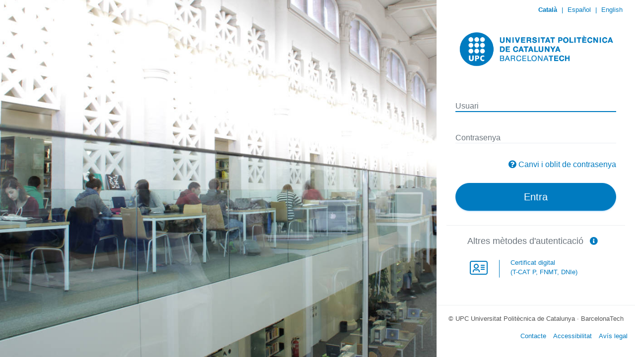

--- FILE ---
content_type: text/html; charset=UTF-8
request_url: https://sso.upc.edu/CAS/login?idApp=genweb&service=https://concursospdi.upc.edu/logged_in?came_from=https://concursospdi.upc.edu/ca/convocatories-de-concursos/Concursos-pdi-funcionari/resol-1211-2019-de-16-de-juliol/resol.-1211-2019-de-16-juliol
body_size: 10298
content:
<!DOCTYPE HTML PUBLIC "-//W3C//DTD HTML 4.01//EN">
<html>
    <head>
        <meta http-equiv="Content-Type" content="text/html;charset=UTF-8">
<meta name="viewport" content="width=device-width, initial-scale=1.0, user-scalable=no"/>
<link href="/themes/upc/static/assets/css/colors.min.css" rel="stylesheet" type="text/css" media="screen"/><script type="text/javascript" src="/themes/upc/static/assets/js/i18n.min.js"></script><script nonce="184b8f8259fa3843ed063e1cc3e7380a">
    var textos = {"ca":{"title_label":"Inicia la sessi\u00f3","texto_titulo":"Identificaci\u00f3 d'usuaris","texto_subtitulo":"Autenticaci\u00f3 UPC","login_ko_label":"ERROR: Credencials incorrectes o contrasenya caducada.","titulo_1col":"Identificaci\u00f3 d'usuaris","titulo_2col":"Autenticaci\u00f3 local","titulo_3col":"Altres m\u00e8todes d'autenticaci\u00f3","separador":"o","label_user":"Usuari","label_pass":"Contrasenya","nota1":"Una vegada t'hagis identificat, no caldr\u00e0 que et tornis a identificar per a accedir a nous recursos.","nota2":"Per a desconnectar-te, recomanem que tanquis el teu navegador (tancant totes les finestres).","nota3":"Al requerir un nivell de confian\u00e7a espec\u00edfic \u00e9s possible que no puguis utilitzar totes les vies d'autenticaci\u00f3.","copyright":"adAS SSO desenvolupat per PRiSE","texto_1col_multiple_id":"Selecciona la teva identitat","label_multiple_id":"Identificar-se com a","submit_ok":"Entra","submit_ko":"Cancel\u00b7lar","received_message_title":"Missatge rebut","to_send_message_title":"Missatge que s'enviar\u00e0","form_message_title":"Informaci\u00f3","form_message_subtitle":"Enviament de missatges","form_message_text":"Si no s'ha enviat el missatge de forma autom\u00e0tica, clica el bot\u00f3 d'Acceptar.","status_title":"Informaci\u00f3","status_subtitle":"Sessi\u00f3 a l'adAS SSO","status_text1":"L'aplicaci\u00f3 identificada com a","status_text2":"ha sol\u00b7licitat que es tanqui la teva sessi\u00f3","status_text3":"Actualment disposes d'una sessi\u00f3 activa al Sistema d'Autenticaci\u00f3 de la UPC, recomanem que la tanquis abans de deixar de fer servir aquest ordinador.","status_text4":"Tamb\u00e9 tens sessions obertes a les seg\u00fcents aplicacions:","status_text5":"Sistema d'Autenticaci\u00f3 de la UPC per a poder accedir als recursos protegits.","status_text6":"Actualment no disposes d'una sessi\u00f3 activa al Sistema d'Autenticaci\u00f3 de la UPC.","status_text7":"Durant aquesta sessi\u00f3 tamb\u00e9 ha utilitzat els seg\u00fcents serveis externs d'autenticaci\u00f3:","status_close_session":"Tancar sessi\u00f3","notlogout":"No es podr\u00e0 tancar la sessi\u00f3 de forma autom\u00e0tica en aquestes aplicacions. Recomanem que tanquis el navegador abans de deixar de fer servir aquest ordinador.","status_close_session_text":"Tancar sessi\u00f3 a totes les aplicacions","status_close_session_text_idp":"Tancar sessi\u00f3 a totes les aplicacions i serveis externs d'autenticaci\u00f3","wayf_button":"No s\u00f3c d'aquesta organitzaci\u00f3","remember_button":"Canvi i oblit de contrasenya","more_info_button":"M\u00e9s informaci\u00f3","back_button":"Tornar","wayf_title":"D'on ets?","wayf_button_close":"Cancel\u00b7lar","error_title":"Ups! El seg\u00fcent error ha passat al sistema:","unexpected_error":"Error inesperat","error_callback_title":"Error fatal en les funcions de callback","error_callback_p1":"Ha ocorregut l'error","error_callback_p2":" a l'arxiu que cont\u00e9 les funcions de callback: ","PROTOCOL_ERROR":"Petici\u00f3 del protocol incorrecta.","METADATA_ERROR":"El recurs que cerques no est\u00e0 donat d'alta al sistema.","POLICY_ATTRIBUTES_ERROR":"El recurs al que desitges accedir no disposa d'una configuraci\u00f3 correcta.","LOGOUT_ERROR":"Ha succe\u00eft un error al intentar tancar la sessi\u00f3. Per la teva seguretat, tanca el navegador si vols sortir de totes les aplicacions a les que t'has autenticat.","AUTHR_ERROR":"Atenci\u00f3! Permisos inadequats per a l'aplicaci\u00f3 sol\u00b7licitada","theme_error_contact":"Posa't en contacte amb l'administrador de la teva organitzaci\u00f3 per a resoldre aquest problema.","theme_error_extrainfo":"La seg\u00fcent informaci\u00f3 pot ser d'ajuda pels administradors de la teva organitzaci\u00f3:","theme_error_excep_stack":"Tra\u00e7a de l'excepci\u00f3","theme_error_authr_title":"Atenci\u00f3! Permisos inadequats per a l'aplicaci\u00f3 sol\u00b7licitada","theme_error_authr_text":"Deu tenir els permisos adequats per accedir a l'aplicaci\u00f3: ","theme_error_authr_contact":"Posi's en contacte amb el servei d'atenci\u00f3 a l'usuari de la seva organitzaci\u00f3 per solucionar aquest problema.","error_httpauth":"No hi ha informaci\u00f3 suficient per a validar per Autenticaci\u00f3 HTTP","error_appletauth":"No hi ha informaci\u00f3 suficient per a validar per Certificat Digital","sml_x509_authn_label":"Certificat digital","theme_error_x509_title":"No s'ha rebut el certificat digital de l'usuari","x509_tls_module_confirm_msg":"Per poder autenticar-se \u00e9s necessari tenir configurat un certificat v\u00e0lid en el navegador o tenir introdu\u00efda correctament en el lector de certificats la targeta corresponent. Premi \"Entra\" per seguir.","x509_tls_module_confirm_title":"Confirmaci\u00f3 d'autenticaci\u00f3 per certificat digital","alert_qr_message_dialog_text":"Per autenticar-se mitjan\u00e7ant un codi QR introdueixi primer el seu nom d'usuari en el formulari","alert_qr_message_dialog":"Per autenticar-se mitjan\u00e7ant un codi QR introdueixi primer el seu nom d'usuari en el formulari","qr_module_confirm_title":"Autenticaci\u00f3 amb codi QR","submit_confirm":"Entra","qr_submit_confirm":"Entra","notify_info_title":"Notificacions del sistema","notification_error":"Error en realitzar la petici\u00f3. Intenti-ho de nou en uns instants.","notification_consent_title":"Sol\u00b7licitud de consentiment d'enviament d'atributs","oauth2_notification_authorization_title":"Sol\u00b7licitud d'autoritzaci\u00f3","notification_2factor_title":"Autenticaci\u00f3 multifactor","notification_consent_button_ok":"Dono el meu consentiment","oauth2_notification_authorization_button_ok":"Dono el meu perm\u00eds","oauth2_notification_authorization_button_ko":"No, gr\u00e0cies","notification_consent_button_ko":"No, gr\u00e0cies","submit_reload_qr":"Renovar codi QR","info_reload_qr":"Aquest codi QR ha caducat. Obtingui un de nou.","notification_2factor_button_hotp_sync":"Resincronizar","label_i2f_third":"Tercer codi","label_i2f_second":"Segon codi","label_i2f_first":"Primer codi","sync_code_desc":"Anem a resincronizar entre ambdues parts. Necessitem que introdueixi tres codis consecutius que li faciliti la seva aplicaci\u00f3:","notification_2factor_button_hotp_sync_ok":"Entra","sync_error_sync_process":"Els codis introdu\u00efts per a la sincronitzaci\u00f3 no s\u00f3n correctes, intenti-ho de nou.","sync_error_empty":"Ha d'introduir un codi d'autoritzaci\u00f3","notification_2factor_button_ko":"Cancel\u00b7lar","theme_error_2factor_title":"Atenci\u00f3! Necessites activar el Doble Factor","theme_error_2factor_text":"Activa l'autenticaci\u00f3 amb Doble Factor per accedir a l'aplicaci\u00f3 sol\u00b7licitada.","theme_error_2factor_text2":"Es requereix l'\u00fas del doble factor per poder accedir al recurs:","theme_error_2factor_contact":"Aquest missatge d'error es mostra a causa que no ha activat el doble factor.<br>Per activar-lo haur\u00e0 de seguir el procediment explicat en <a href=\"https:\/\/serveistic.upc.edu\/ca\/sso\/documentacio\/sso-2fa\">Activaci\u00f3 del doble factor d'autenticaci\u00f3<\/a>","qr_title":"Escanegi el codi QR:","authr_qr_login_exipred_ttl":"Temps d'espera per a autenticaci\u00f3 per QR superat, torni a intentar generant un nou codi.","exception_thread_id":"Identificador: ","exception_date":"Data: ","exception_browser":"Navegador: ","theme_adas_fed_subtitle":"Seleccioni el prove\u00efdor d'identitat","theme_adas_fed_title":"Federaci\u00f3 d'Identitats","theme_valid_label":"VALid (idCAT M\u00f2bil, idCAT, DNIe, altres)","contact":"Contacte","accessibility":"Accessibilitat","disclaimer":"Av\u00eds legal","theme_wayf_unificat_comment":"Credencials d'altres universitats i usuaris no UPC","theme_wayf_valid_comment":"Altres sistemes<br>(idCAT, Cl@ve...)","theme_wayf_google_comment":"Autenticaci\u00f3 amb comptes Google","theme_wayf_o365_comment":"Autenticaci\u00f3 amb comptes Office 365","theme_wayf_edugain_comment":"Autenticaci\u00f3 amb eduGAIN","sml_x509_authn_label_comment":"Certificat digital<br>(T-CAT P, FNMT, DNIe)","p-x509_module":"Certificat digital<br>(T-CAT P, FNMT, DNIe)","p-saml2_module-UNIFICAT":"Credencials d'altres universitats i usuaris no UPC","p-saml2_module-VALID":"Altres sistemes<br>(idCAT, Cl@ve...)","theme_error_auth_x509_upc":"Per poder identificar-se \u00e9s necessari tenir configurat un certificat v\u00e0lid en el navegador o tenir introdu\u00efda correctament en el lector de certificats la targeta corresponent. Si ets treballador de la UPC i necessites disposar del certificat contacta amb <a href=\"mailto:identitat.digital@upc.edu\">identitat.digital@upc.edu<\/a>.","help_obtenir_codi_2fa":"Com obtenir el codi","ca":"Catal\u00e0","es":"Espa\u00f1ol","en":"English"},"es":{"title_label":"Inicia la sesi\u00f3n","texto_titulo":"Identificaci\u00f3n de usuario","texto_subtitulo":"Autenticaci\u00f3n UPC","login_ko_label":"ERROR: Credenciales incorrectas o contrase\u00f1a caducada","titulo_1col":"Identificaci\u00f3n de usuario","titulo_2col":"Autenticaci\u00f3n local","titulo_3col":"Otros m\u00e9todos de autenticaci\u00f3n","separador":"\u00f3","label_user":"Usuario","label_pass":"Contrase\u00f1a","nota1":"Una vez que se haya autenticado no ser\u00e1 necesario identificarse de nuevo para acceder a otros recursos.","nota2":"Para desconectarse, recomendamos que cierre su navegador (cerrando todas las ventanas).","nota3":"Al requerir un nivel de confianza espec\u00edfico es posible que no pueda utilizar todas las v\u00edas de autenticaci\u00f3n.","copyright":"adAS SSO es un producto desarrollado por PRiSE","texto_1col_multiple_id":"Seleccione su identidad","label_multiple_id":"Autenticar como","submit_ok":"Entra","submit_ko":"Cancelar","received_message_title":"Mensaje recibido","to_send_message_title":"Mensaje a enviar","form_message_title":"Informaci\u00f3n","form_message_subtitle":"Env\u00edo de mensaje","form_message_text":"Si no se env\u00eda el mensaje autom\u00e1ticamente, pulse en el bot\u00f3n de \"Aceptar\".","status_title":"Informaci\u00f3n","status_subtitle":"Sesi\u00f3n en adAS SSO","status_text1":"La aplicaci\u00f3n identificada como","status_text2":"ha solicitado que se cierre su sesi\u00f3n","status_text3":"Actualmente dispones de una sesi\u00f3n activa en el Sistema de Autenticaci\u00f3n de la UPC, recomendamos que la cierres antes de dejar de usar este ordenador.","status_text4":"Tambi\u00e9n tiene sesiones abiertas en las siguientes aplicaciones:","status_text5":"Sistema de Autenticaci\u00f3n de la UPC para poder acceder a los recursos protegidos.","status_text6":"Actualmente no dispones de una sesi\u00f3n activa en el Sistema de Autenticaci\u00f3n de la UPC.","status_text7":"Durante esta sesi\u00f3n tambi\u00e9n ha utilizado los siguientes servicios externos de autenticaci\u00f3n:","status_close_session":"Cerrar sesi\u00f3n","notlogout":"No se podr\u00e1 cerrar autom\u00e1ticamente la sesi\u00f3n en estas aplicaciones. Recomendamos que cierres el navegador antes de dejar de usar este ordenador.","status_close_session_text":"Cerrar sesi\u00f3n en todas las aplicaciones","status_close_session_text_idp":"Cerrar sesi\u00f3n en todas las aplicaciones y servicios externos de autenticaci\u00f3n","wayf_button":"No soy de esta organizaci\u00f3n","remember_button":"Cambio y olvido de la contrase\u00f1a","more_info_button":"M\u00e1s informaci\u00f3n","back_button":"Volver atr\u00e1s","wayf_title":"\u00bfDe d\u00f3nde eres?","wayf_button_close":"Cancelar","error_title":"\u00a1Ups! El siguiente error ocurri\u00f3 en el sistema:","unexpected_error":"Error inesperado","error_callback_title":"Error fatal en las funciones de callback","error_callback_p1":"Ocurri\u00f3 el error","error_callback_p2":" en el archivo que contiene las funciones de callback: ","PROTOCOL_ERROR":"Petici\u00f3n del protocolo incorrecta.","METADATA_ERROR":"El recurso que busca no est\u00e1 dado de alta en el sistema.","POLICY_ATTRIBUTES_ERROR":"El recurso al que desea acceder no tiene una configuraci\u00f3n correcta.","LOGOUT_ERROR":"Ha ocurrido un error al hacer LogOut de la aplicaci\u00f3n. Por su seguridad cierre el navegador si quiere salir de todas las aplicaciones en las que se haya autenticado.","AUTHR_ERROR":"\u00a1Atenci\u00f3n! Permisos inadecuados para la aplicaci\u00f3n solicitada","theme_error_contact":"P\u00f3ngase en contacto con los administradores de su sistema para solventar este problema.","theme_error_extrainfo":"La siguiente informaci\u00f3n puede ser de ayuda para los administradores de su sistema:","theme_error_excep_stack":"Informaci\u00f3n t\u00e9cnica del error","theme_error_authr_title":"\u00a1Atenci\u00f3n! Permisos inadecuados para la aplicaci\u00f3n solicitada","theme_error_authr_text":"Debe tener los permisos correctos para acceder a la siguiente aplicaci\u00f3n: ","theme_error_authr_contact":"P\u00f3ngase en contacto con el servicio de atenci\u00f3n al usuario de su organizaci\u00f3n para solventar este problema.","error_httpauth":"No hay informaci\u00f3n suficiente para validar por Autenticaci\u00f3n HTTP","error_appletauth":"No hay informaci\u00f3n suficiente para validar por Certificado digital","sml_x509_authn_label":"Certificado digital","theme_error_x509_title":"No se ha recibido el certificado digital del usuario","x509_tls_module_confirm_msg":"Para poder autenticarse es necesario tener configurado un certificado v\u00e1lido en el navegador o tener introducida correctamente en el lector de certificados la tarjeta correspondiente. Pulse \"Entra\" para seguir.","x509_tls_module_confirm_title":"Confirmaci\u00f3n de autenticaci\u00f3n por certificado digital","alert_qr_message_dialog_text":"Para autenticarse mediante un c\u00f3digo QR introduzca primero su nombre de usuario en el formulario","alert_qr_message_dialog":"Para autenticarse mediante un c\u00f3digo QR introduzca primero su nombre de usuario en el formulario","qr_module_confirm_title":"Autenticaci\u00f3n con c\u00f3digo QR","submit_confirm":"Entra","qr_submit_confirm":"Entra","notify_info_title":"Notificaciones del sistema","notification_error":"Ocurri\u00f3 un error al realizar la petici\u00f3n. Int\u00e9ntelo de nuevo en unos instantes.","notification_consent_title":"Solicitud de consentimiento de env\u00edo de atributos","oauth2_notification_authorization_title":"Solicitud de autorizaci\u00f3n","notification_2factor_title":"Autenticaci\u00f3n multifactor","notification_consent_button_ok":"Doy mi consentimiento","oauth2_notification_authorization_button_ok":"Doy mi permiso","oauth2_notification_authorization_button_ko":"No, gracias","notification_consent_button_ko":"No, gracias","submit_reload_qr":"Renovar c\u00f3digo QR","info_reload_qr":"Este c\u00f3digo QR ha caducado. Obtenga uno nuevo.","notification_2factor_button_hotp_sync":"Resincronizar","label_i2f_third":"Tercer c\u00f3digo","label_i2f_second":"Segundo c\u00f3digo","label_i2f_first":"Primer c\u00f3digo","sync_code_desc":"Vamos a resincronizar entre ambas partes. Necesitamos que introduzca tres c\u00f3digos consecutivos que le facilite su aplicaci\u00f3n:","notification_2factor_button_hotp_sync_ok":"Entra","sync_error_sync_process":"Los c\u00f3digos introducidos para la sincronizaci\u00f3n no son correctos, int\u00e9ntelo de nuevo.","sync_error_empty":"Debe introducir un c\u00f3digo de autorizaci\u00f3n","notification_2factor_button_ko":"Cancelar","theme_error_2factor_title":"\u00a1Atenci\u00f3n! Necesitas activar el Doble Factor","theme_error_2factor_text":"Activa la autenticaci\u00f3n con Doble Factor para acceder a la aplicaci\u00f3n solicitada.","theme_error_2factor_text2":"Se requiere el uso del doble factor para poder acceder al recurso: ","theme_error_2factor_contact":"Este mensaje de error se muestra debido a que no ha activado el doble factor.<br>Para activarlo deber\u00e1 seguir el procedimiento explicado en <a href=\"https:\/\/serveistic.upc.edu\/ca\/sso\/documentacio\/sso-2fa\" target=\"_blank\" rel=\"noopener noreferrer\">Activaci\u00f3 del doble factor d'autenticaci\u00f3<\/a>","qr_title":"Escanee el c\u00f3digo QR:","authr_qr_login_exipred_ttl":"Tiempo de espera para autenticaci\u00f3n por QR superado, vuelva a intentarlo generando un nuevo c\u00f3digo.","exception_thread_id":"Identificador: ","exception_date":"Fecha: ","exception_browser":"Navegador: ","theme_adas_fed_subtitle":"Seleccione el proveedor de identidad","theme_adas_fed_title":"Federaci\u00f3n de Identidades","theme_valid_label":"VALid (idCAT M\u00f2bil, idCAT, DNIe, otros)","contact":"Contacto","accessibility":"Accesibilidad","disclaimer":"Aviso legal","theme_wayf_unificat_comment":"Credenciales de otras universidades y usuarios no UPC","theme_wayf_valid_comment":"Otros sistemas<br>(idCAT, Cl@ve...)","theme_wayf_google_comment":"Autenticaci\u00f3n con cuentas Google","theme_wayf_o365_comment":"Autenticaci\u00f3n con cuentas Office 365","theme_wayf_edugain_comment":"Autenticaci\u00f3n con eduGAIN","sml_x509_authn_label_comment":"Certificado digital<br>(T-CAT P, FNMT, DNIe)","p-x509_module":"Certificado digital<br>(T-CAT P, FNMT, DNIe)","p-saml2_module-UNIFICAT":"Credenciales de otras universidades y usuarios no UPC","p-saml2_module-VALID":"Otros sistemas<br>(idCAT, Cl@ve...)","theme_error_auth_x509_upc":"Para poder identificarse es necesario tener configurado un certificado v\u00e1lido en el navegador o tener introducida correctamente en el lector de certificados la tarjeta correspondiente. Si eres trabajador de la UPC y necesitas disponer del certificado contacta con <a href=\"mailto:identitat.digital@upc.edu\">identitat.digital@upc.edu<\/a>.","help_obtenir_codi_2fa":"C\u00f3mo obtener el c\u00f3digo","ca":"Catal\u00e0","es":"Espa\u00f1ol","en":"English"},"en":{"title_label":"Start session","texto_titulo":"User identification","texto_subtitulo":"UPC Authentication","login_ko_label":"ERROR: Incorrect credentials or expired password.","titulo_1col":"User identification","titulo_2col":"Local authentication","titulo_3col":"Other authentication methods","separador":"or","label_user":"User","label_pass":"Password","nota1":"Once authenticated it wouldn't be required to login again to access another resources.","nota2":"To logout we recommend you to close your browser (closing all the open windows).","nota3":"As an specific level of assurance is required, some ways of authentication might not be available.","copyright":"adAS SSO is developed by PRiSE","texto_1col_multiple_id":"Select your identity","label_multiple_id":"Login as","submit_ok":"Login","submit_ko":"Cancel","received_message_title":"Received message","to_send_message_title":"Message to send","form_message_title":"Information","form_message_subtitle":"Send Message","form_message_text":"If the message doesn't redirect automatically, push the \"Send\" button","status_title":"Information","status_subtitle":"adAS SSO Session","status_text1":"The application identified as","status_text2":"has requested to close your session","status_text3":"Currently you have an open UPC authentication system session. You must close it before leaving this computer.","status_text4":"You also have open sessions with the following applications:","status_text5":"UPC authentication system. In this application you will authenticate to access the protected resources of your organization.","status_text6":"Currently you don't have an active UPC authentication system session.","status_text7":"During this session you have also used the following external authentication services:","status_close_session":"Close session","notlogout":"It couldn't be possible to close your session automatically in this applications. In order to close them, close the browser before leaving this computer.","status_close_session_text":"Close session in all applications","status_close_session_text_idp":"Close session in all applications and external authentication services","wayf_button":"I'm not from this organization","remember_button":"I want to remember my password","more_info_button":"More information","back_button":"Back","wayf_title":"Where Are You From?","wayf_button_close":"Cancel","error_title":"Ups! The following error happened:","unexpected_error":"Unexpected error","error_callback_title":"Fatal error in the callback functions","error_callback_p1":"The error:","error_callback_p2":"happened in the following callbacks file: ","PROTOCOL_ERROR":"Wrong protocol request.","METADATA_ERROR":"The requested resource is not set up in the system.","POLICY_ATTRIBUTES_ERROR":"The requested resource has a wrong configuration.","LOGOUT_ERROR":"An error happened doing Logout in the application. In order to close them, close the browser before leaving this computer.","AUTHR_ERROR":"Warning! Incorrect permissions to access to the requested application","theme_error_contact":"Contact your system administrators to solve this problem.","theme_error_extrainfo":"The following information could be helpful to your system administrators:","theme_error_excep_stack":"Exception trace","theme_error_authr_title":"Warning! Incorrect permissions to access to the requested application","theme_error_authr_text":"You must have the correct permissions to access the following application: ","theme_error_authr_contact":"Please, contact the IT service of your organization in order to solve this problem.","error_httpauth":"There isn't enough information for doing the validation using HTTP Authentication","error_appletauth":"There isn't enough information for doing the validation using a digital certificate","sml_x509_authn_label":"Digital certificate","theme_error_x509_title":"The user's digital certificate has not been received","x509_tls_module_confirm_msg":"In order to authenticate with digital certificate you must have configured a valid certificate in your browser or to have the card properly inserted in the certificate reader. Please, click in \"Login\" to continue.","x509_tls_module_confirm_title":"Confirm digital certificate authentication","alert_qr_message_dialog_text":"Please insert you username in the login form in order to log in with a QR code","alert_qr_message_dialog":"Please insert you username in the login form in order to log in with a QR code","qr_module_confirm_title":"QR code authentication","submit_confirm":"Login","qr_submit_confirm":"Login","notify_info_title":"System notifications","notification_error":"An error happened doing the request. Try it again in a few moments.","notification_consent_title":"Request for consent to send the user's attributes","oauth2_notification_authorization_title":"Authorization request","notification_2factor_title":"Two factor authentication","notification_consent_button_ok":"I give my consent","oauth2_notification_authorization_button_ok":"I authorize the application","oauth2_notification_authorization_button_ko":"No, thanks","notification_consent_button_ko":"No, thanks","submit_reload_qr":"Renew QR code","info_reload_qr":"This QR code has expired. Get a valid one.","notification_2factor_button_hotp_sync":"Resynchronize","label_i2f_third":"Third code","label_i2f_second":"Second code","label_i2f_first":"First code","sync_code_desc":"Let's resynchronize between both parts. We need you to enter three consecutive codes that will facilitate by your app:","notification_2factor_button_hotp_sync_ok":"Login","sync_error_sync_process":"The introduced codes for the synchronization are not correct, try again.","sync_error_empty":"You must enter an authorization code","notification_2factor_button_ko":"Cancel","theme_error_2factor_title":"Warning! You need to enable the Two Factor authentication","theme_error_2factor_text":"Active the Two Factor authentication in order to access the requested applicationa.","theme_error_2factor_text2":"It is required to use Two Factor to access the resource:","theme_error_2factor_contact":"When the Two Factor is not enabled this error message is shown.<br>To activate it you must follow the procedure explained in <a href=\"https:\/\/serveistic.upc.edu\/ca\/sso\/documentacio\/sso-2fa\" target=\"_blank\" rel=\"noopener noreferrer\">Activaci\u00f3 del doble factor d'autenticaci\u00f3<\/a>","qr_title":"Scan the QR code:","authr_qr_login_exipred_ttl":"Wait time for authentication by QR exceeded, try again generating a new code.","exception_thread_id":"ID: ","exception_date":"Date: ","exception_browser":"Browser: ","theme_adas_fed_subtitle":"Select an identity provider","theme_adas_fed_title":"Identity Federation","theme_valid_label":"VALid (idCAT M\u00f2bil, idCAT, DNIe, other)","contact":"Contact","accessibility":"Accessibility","disclaimer":"Website Disclaimer","theme_wayf_unificat_comment":"Credentials from other universities and non-UPC users","theme_wayf_valid_comment":"Other systems<br>(idCAT, Cl@ve, etc.)","theme_wayf_google_comment":"Login with Google accounts","theme_wayf_o365_comment":"Login with Office 365 accounts","theme_wayf_edugain_comment":"Login with eduGAIN","sml_x509_authn_label_comment":"Digital certificate<br>(T-CAT P, FNMT, DNIe)","p-x509_module":"Digital certificate<br>(T-CAT P, FNMT, DNIe)","p-saml2_module-UNIFICAT":"Credentials from other universities and non-UPC users","p-saml2_module-VALID":"Other systems<br>(idCAT, Cl@ve, etc.)","theme_error_auth_x509_upc":"In order to identify yourself you must have a valid certificate configured in the browser or have the corresponding card correctly inserted in the certificate reader. If you are a UPC employee and need a certificate, please contact <a href=\"mailto:identitat.digital@upc.edu\">identitat.digital@upc.edu<\/a>.","help_obtenir_codi_2fa":"How to get the code","ca":"Catal\u00e0","es":"Espa\u00f1ol","en":"English"}};
</script>
<link href="/themes/upc/static/img/favicon.png" rel="icon" type="image/png">
<link href="/themes/upc/static/css/styles.min.css" rel="stylesheet" type="text/css" media="screen">
<link href="/themes/upc/static/css/jquery-ui.min.css" rel="stylesheet" type="text/css" media="screen">
<link href="/themes/upc/static/css/styles_ie.min.css" rel="stylesheet" type="text/css" />
<!-- @PATCH UPCSSO001: Afegir bootstrap -->
<link href="/themes/upc/static/css/bootstrap.min.css" rel="stylesheet" type="text/css" />
<!-- @PATCH UPCSSO002 Afegir fonts awesome -->
<link href="/themes/upc/static/css/fontawesome/css/all.min.css" rel="stylesheet" type="text/css" />
<!-- @PATCH UPCSSO003: Afegir full d'estils UPC -->
<link href="/themes/upc/static/css/upc_styles.css" rel="stylesheet" type="text/css" />
<script nonce="184b8f8259fa3843ed063e1cc3e7380a" type="text/javascript" src="/themes/upc/static/js/jquery.min.js"></script>
<script type="text/javascript" src="/themes/upc/static/js/jquery-ui.min.js"></script>
<script type="text/javascript" src="/themes/upc/static/js/common.min.js"></script>
        <!-- @PATCH UPCSSO005: Afegir favicon icon -->
        <link rel="icon" type="image/png" sizes="16x16" href="/themes/upc/static/img/favicon.png">
        <title>Inicia la sessió</title>
    </head>

    <!-- 20210715 RFC 1172111: focus per introduir password si ens pasen email O365 -->
    
        <body>
        <!-- 20210715 RFC 1172111: focus per introduir password si ens pasen email O365 - final -->
        <section id="wrapper" class="login-register">
            <div class="login-sidebar" id="no_scroll">
                <div id="blue_bar">
    <div id="langs"></div>
</div>
<div id="cream_bar">
    <div id="org_logo">
        <a href='http://www.upc.edu/' title='UPC'>
            <img id="logo_img" src='/themes/upc/static/img/upc_logo_header.png' >
        </a>
    </div>
</div>
<div id="main">
                <div id="content">
                    <h1 id="texto_titulo">Identificació d'usuaris</h1>
                    <h5 class="subtitle" id="texto_subtitulo">Autenticació UPC</h5>
                    <div class='bloque'>
                        <form nonce="184b8f8259fa3843ed063e1cc3e7380a" action='https://sso.upc.edu/CAS/login?idApp=genweb&amp;service=https://concursospdi.upc.edu/logged_in?came_from=https://concursospdi.upc.edu/ca/convocatories-de-concursos/Concursos-pdi-funcionari/resol-1211-2019-de-16-de-juliol/resol.-1211-2019-de-16-juliol' method='post' name="formulario1" id="formulario1">
    <input type="hidden" name="adAS_mode" value="authn" />    <div id="userpass">
        <div class="form-material">
            <div class="form-group">
                
                <div class="col-12">
		    <label id="label_user" for="edit-name">Usuari</label>
                    <!-- 20210715 RFC 1172111: insertar email O365($nom_usuari) com a value de l'username -->
                    <input class="form-control" type="text"  maxlength="60"
                           name="adAS_username" id="edit-name" size="50" value="" tabindex="1" class="required" placeholder='Usuari'/>

                </div>
                            </div>

            <div class="form-group">
                                <div class="col-12">
                    <label id="label_pass" for="edit-pass">Contrasenya</label>
                    <input class="form-control"  type="password" name="adAS_password" id="edit-pass"  maxlength="128"  size="50"  tabindex="2" class="form-text required" value="" placeholder="Contrasenya"/>
                </div>
                            </div>

                            <div class="remember_button_cl">
                    <em id="fa-remember_button" class="fas fa-question-circle m-r-5" aria-hidden="true"> </em>
                    <a id="remember_button" href="https://identitatdigital.upc.edu/gcredencials">
                        Canvi i oblit de contrasenya                    </a>
                </div>
                
            <div class="form-group">
                <input id="submit_ok" class="gradient  btn btn-info btn-lg btn-block btn-rounded"
                     type="submit" value="Entra" name="adAS_submit"/>&nbsp;
            </div>
                        
        </div>
    </div>
</form>
<div id="panelhttp" class="start_hidden">
    <div class="start_hidden">
        <form nonce="184b8f8259fa3843ed063e1cc3e7380a" action='https://sso.upc.edu/CAS/login?idApp=genweb&amp;service=https://concursospdi.upc.edu/logged_in?came_from=https://concursospdi.upc.edu/ca/convocatories-de-concursos/Concursos-pdi-funcionari/resol-1211-2019-de-16-de-juliol/resol.-1211-2019-de-16-juliol' method='post' name="AuthNForm" id="AuthNForm">
            <input type="hidden" id="adAS_i18n_theme" name="adAS_i18n_theme" value="ca" />            <input type="submit"  class="gradient" value="Aceptar" name="adAS_submit"/>
        </form>
    </div>
    <div id="externalauth">&nbsp;</div>
    <p><a class="return_to_userpassword" href="">Tornar</a></p>
</div>
<div id="confirm_tls_dialog" class="start_hidden"
     title="<span id='x509_tls_module_confirm_title'>Confirmació d'autenticació per certificat digital</span>">
    <p id="x509_tls_module_confirm_msg">Per poder autenticar-se és necessari tenir configurat un certificat vàlid en el navegador o tenir introduïda correctament en el lector de certificats la targeta corresponent. Premi "Entra" per seguir.</p>
</div>
<div id ="auten_delegadas">
    <div id='titulo-delegadas'><h4 id='titulo_3col'>Altres mètodes d'autenticació&</h4><a href='https://serveistic.upc.edu/ca/sso/documentacio/altres-metodes-dautenticacio' target='_blank'>&nbsp;&nbsp;<i id='info-delegadas' class='fas fa-info-circle'></i>&nbsp;&nbsp;</a></div>    <div id="otherlogin">
        <div class="modules_grid">
            <div class='module_cell'><a id="x509_module" nonce="184b8f8259fa3843ed063e1cc3e7380a" class="own-button x509_module" href="https://sso.upc.edu/authn/tls/http-tls.php?adAS_request_id=6e27e740-f9c8-11f0-85fb-7b2272657175" >  <div class="button-cont gradient button-layout" title="sml_x509_authn_label"><div class="button-icon" nonce="184b8f8259fa3843ed063e1cc3e7380a" style="background: url('/themes/upc/static/img/icon-x509_module.png') no-repeat top;">&nbsp;</div><div  class="button-text button-text-i18n mod_name_x509_module" id="sml_x509_authn_label">sml_x509_authn_label</div></div> </a></div>        </div>
    </div>
</div>
                    </div>
                    <!-- @PATCH UPCSSO007: Eliminar notes_texts -->
                    <div class="notes_texts">
                                                <p id="nota1">Una vegada t'hagis identificat, no caldrà que et tornis a identificar per a accedir a nous recursos.</p>
                        <p><strong><span id ="nota2">Per a desconnectar-te, recomanem que tanquis el teu navegador (tancant totes les finestres).</span></strong></p>
                    </div>
                </div>

                <div id="content_bottom">
    <div class="footer">
        <p style="outline-style: none;">
            <span style="outline-style: none;">© UPC </span>
            Universitat Politècnica de Catalunya · BarcelonaTech
        </p>
        <nav>
            <ul>
                <li><a id="contact" href="https://serveistic.upc.edu/ca/atic/el-servei/contactar" target="_blank">Contacte</a></li>
                <li><a id="accessibility" href="https://www.upc.edu/ca/avis-legal/accessibilitat" target="_blank">Accessibilitat</a></li>
                <li><a id="disclaimer" href="https://www.upc.edu/ca/avis-legal" target="_blank">Avís legal</a></li>
            </ul>
        </nav>
    </div>
</div>

	        </div>
        </section>

        <script type="text/javascript" src="/themes/upc/static/js/index.min.js"></script>
        <script type="text/javascript" nonce="184b8f8259fa3843ed063e1cc3e7380a">
            $(document).ready(function () {
                path = "/";
                button_light = '#007BC0';
                var qr_authn = 0;
                if (qr_authn) {
                    ms_interval = 1000;
                    timeout = 1000;
                    timeout_base = timeout;
                }
                declareJSBehaviour(qr_authn);
                declareVirtualKeyboard(0);
                /* @PATCH UPCSSO009: Saltar-nos la confirmació amb pop-up de la validació X509 */
                /* declareX509Module(); */
                /* FI PATCH */
                activate_translation();
                activate_translation_extra();
                if($('input[name="adAS_username"]').length){
                    $('input[name="adAS_username"]').focus();
                }
            });

            function activate_translation_extra() {
                var texts = [];
                aux_activate_translation_extra(texts);
            }
        </script>
        <script type="text/javascript">
            /* Canviem la imatge .png del mètode d'autenticació X509 per una imatge .svg */
            $(function() {
                const collection = document.getElementsByClassName("button-icon");
                for (let i = 0; i < collection.length; i++) {
                    var oldImg = collection[i].style.backgroundImage;
                    collection[i].style.backgroundImage = oldImg.replace(".png", ".svg");
                }
            })
        </script>
        <script type="text/javascript">
            $(function() {
                /* Afegim una petita descripció a cada sistema d'autenticació */
                let extra_info = [
                    {
                        "name": "saml2_module-EDUGAIN",
                        "comment": "Autenticació amb eduGAIN",
                    },
                    {
                        "name": "oauth2_module-GOOGLE",
                        "comment": "Autenticació amb comptes Google",
                    },
                    {
                        "name": "oauth2_module-O365",
                        "comment": "Autenticació amb comptes Office 365",
                    },
                    {
                        "name": "x509_module",
                        "comment": "Certificat digital<br>(T-CAT P, FNMT, DNIe)",
                    },
                    {
                        "name": "saml2_module-UNIFICAT",
                        "comment": "Credencials d'altres universitats i usuaris no UPC",
                    },
                    {
                        "name": "saml2_module-VALID",
                        "comment": "Altres sistemes<br>(idCAT, Cl@ve...)",
                        /*"url": "https://www.upc.edu",*/
                    },
                ]

                for (x of extra_info) {
                    if (document.getElementById(x.name)) {
                        /*document.getElementById(x.name).insertAdjacentHTML('afterend', '<div><p id="p-' + x.name + '" class="label-delegadas-text">' + x.comment + '</p><a class="more-info" href="' + x.url + '" target="_blank">Més informació</a></div>');*/
                        document.getElementById(x.name).insertAdjacentHTML('beforeend', '<p id="p-' + x.name + '" class="label-delegadas-text">' + x.comment + '</p>');
                    }
                }
            })
        </script>
        <script type="text/javascript">
            /* Important: Els literals es posen amb doble cometa perquè la cometa simple dona problemes amb les paraules apostrofades */
            $(function() {
                $('#es').click(function(){
                    $('#edit-name').attr('placeholder',"Usuario");
                    $('#edit-pass').attr('placeholder',"Contraseña");
                })
                $('#ca').click(function(){
                    $('#edit-name').attr('placeholder',"Usuari");
                    $('#edit-pass').attr('placeholder',"Contrasenya");
                })
                $('#en').click(function(){
                    $('#edit-name').attr('placeholder',"User");
                    $('#edit-pass').attr('placeholder',"Password");
                })
            })

            /* random background */
            let imatges = [ 'Biblioteca_ArquitecturaB.jpg',
                            'Biblioteca_Castelldefels.jpg',
                            'Biblioteca_Ferrate_1.jpg',
                            'Biblioteca_Ferrate_2.jpg',
                            'Biblioteca_Ferrate_3.jpg',
                            'Biblioteca_Manresa.jpg',
                            'Biblioteca_SantCugat.jpg',
                            'Biblioteca_Terrassa.jpg',
                            'Biblioteca_Vilanova.jpg',
                            'Campus_Nord_ETSETB.jpg',
                            'Campus_nord.jpg',
                            'campus_sant_cugat.jpg',
                            'Castelldefels_1.jpg',
                            'Castelldefels_2.jpg',
                            'Castelldefels_3.jpg',
                            'EEBE_IMG_4830.jpg',
                            'EEBE_IMG_4863.jpg',
                            'EEBE_IMG_4955.jpg',
                            'EPSEB.jpg',
                            'ETSAB.jpg',
                            'ETSECCPB_2.jpg',
                            'ETSECCPB.jpg',
                            'ETSEIAT_2.jpg',
                            'ETSEIB.jpg',
                            'ETSETB_1.jpg',
                            'FACULTAT_NAUTICA.jpg',
                            'FIB_IMG_0464.jpg',
                            'FME.jpg',
                            'FOOT.jpg',
                            'Manresa_1.jpg',
                            'Manresa_2.jpg',
                            'Rectorat.jpg',
                            'Sala_del_Llac.jpg',
                            'Terrassa.jpg',
                            'VILANOVA_interior.jpg']
            let randomNum = Math.floor(Math.random() * imatges.length)
            let base = '/themes/upc/static/img/backgrounds'
            $('body').prepend(`<style>@media (min-width: 768px) { #wrapper{background-image: url(${base}/${imatges[randomNum]})}}</style>`)
            /* end random background */
        </script>
    </body>
</html>


--- FILE ---
content_type: image/svg+xml
request_url: https://sso.upc.edu/themes/upc/static/img/icon-x509_module.svg
body_size: 1550
content:
<?xml version="1.0" encoding="utf-8"?>
<!-- Generator: Adobe Illustrator 25.4.1, SVG Export Plug-In . SVG Version: 6.00 Build 0)  -->
<svg version="1.1" id="Capa_1" xmlns="http://www.w3.org/2000/svg" xmlns:xlink="http://www.w3.org/1999/xlink" x="0px" y="0px"
	 viewBox="0 0 576 512" style="enable-background:new 0 0 576 512;" xml:space="preserve">
<style type="text/css">
	.st0{fill:#007BC0;}
</style>
<path class="st0" d="M512,32H64C28.7,32,0,60.7,0,96v320c0,35.3,28.7,64,64,64h448c35.3,0,64-28.7,64-64V96
	C576,60.7,547.3,32,512,32z M544,416c0,17.6-14.4,32-32,32H64c-17.6,0-32-14.4-32-32V96c0-17.6,14.4-32,32-32h448
	c17.6,0,32,14.4,32,32V416z M472,288H360c-4.4,0-8,3.6-8,8v16c0,4.4,3.6,8,8,8h112c4.4,0,8-3.6,8-8v-16C480,291.6,476.4,288,472,288
	z M472,224H360c-4.4,0-8,3.6-8,8v16c0,4.4,3.6,8,8,8h112c4.4,0,8-3.6,8-8v-16C480,227.6,476.4,224,472,224z M472,160H360
	c-4.4,0-8,3.6-8,8v16c0,4.4,3.6,8,8,8h112c4.4,0,8-3.6,8-8v-16C480,163.6,476.4,160,472,160z M208,288c44.2,0,80-35.8,80-80
	s-35.8-80-80-80s-80,35.8-80,80S163.8,288,208,288z M208,160c26.5,0,48,21.5,48,48s-21.5,48-48,48s-48-21.5-48-48S181.5,160,208,160
	z M254.8,304c-19.5,0-24.4,7-46.8,7s-27.3-7-46.8-7c-21.2,0-41.8,9.4-53.8,27.4C100.2,342.1,96,355,96,368.9V392c0,4.4,3.6,8,8,8h16
	c4.4,0,8-3.6,8-8v-23.1c0-7,2.1-13.8,6-19.6c5.6-8.3,15.8-13.2,27.3-13.2c12.4,0,20.8,7,46.8,7c25.9,0,34.3-7,46.8-7
	c11.5,0,21.7,5,27.3,13.2c3.9,5.8,6,12.6,6,19.6V392c0,4.4,3.6,8,8,8h16c4.4,0,8-3.6,8-8v-23.1c0-13.9-4.2-26.8-11.4-37.5
	C296.5,313.4,275.9,304,254.8,304L254.8,304z"/>
</svg>
